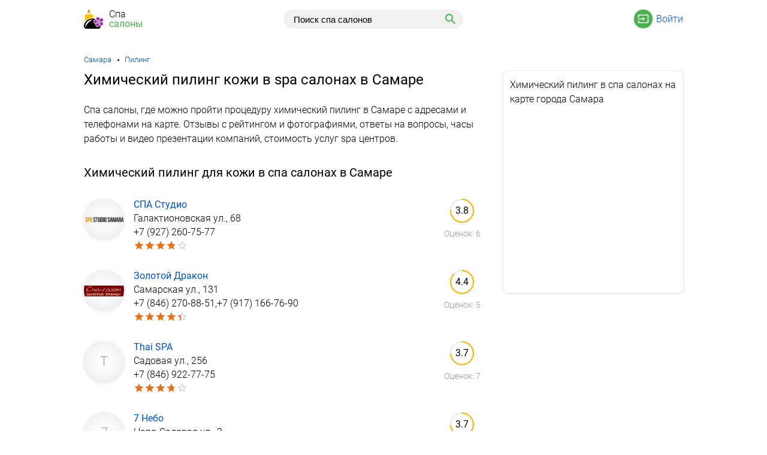

--- FILE ---
content_type: text/html; charset=UTF-8
request_url: https://spacalony.ru/samara/himicheskij-piling/
body_size: 17597
content:
<!DOCTYPE html><html lang="ru"><head><base href="https://spacalony.ru/"/><title>Химический пилинг в Самаре - адреса спа салонов, телефоны, отзывы</title><meta charset="UTF-8" /><meta name="viewport" content="width=device-width, initial-scale=1.0"><meta name="description" content="Химический пилинг кожи в Самаре - адреса спа салонов на карте, телефоны, отзывы с рейтингом, фотографии и видео, график работы, схема проезда и цены на сеансы spa салонов." /><link rel="canonical" href="https://spacalony.ru/samara/himicheskij-piling/"/><link href="favicon.ico" rel="icon" type="image/x-icon"/><link href="favicon.ico" rel="shortcut icon" type="image/x-icon"/><style>@font-face{font-family:'Roboto-Light';font-display:swap;src:local("Roboto-Light"),url(/Roboto-Light.ttf) format("woff2")}@font-face{font-family:'Roboto-Regular';font-display:swap;src:local("Roboto-Regular"),url(/Roboto-Regular.ttf) format("woff2")}*{padding:0px;margin:0px}body{font-size:16px;font-family:'Roboto-Light', Arial, sans-serif;font-weight:300}.ya-page_js_yes .ya-site-form_inited_no{display:none}.wrap{max-width:1000px;margin:0 auto;padding:0 24px}@media only screen and (max-width: 767px){.wrap{padding:0 16px}}a{color:#0054b9;text-decoration:none}a:hover{color:#d32f2f}header{padding:16px 0;margin:0 0 24px 0;display:block}header .logo{display:inline-block;vertical-align:top;width:180px;text-decoration:none;padding:0;color:#000;line-height:16px;background:url('data:image/svg+xml;utf8,<svg version="1.1" id="Capa_1" xmlns="http://www.w3.org/2000/svg" xmlns:xlink="http://www.w3.org/1999/xlink" x="0px" y="0px"\a width="941.425px" height="941.426px" viewBox="0 0 941.425 941.426"\a xml:space="preserve">\a<g>\a <path fill="rgb(255, 193, 7)" d="M50.377,277.125v323.5c10.9-15.5,22.5-30.1,34.4-43.1c42.4-46.5,93.7-82.4,152.5-106.8c27.6-11.5,56.7-20.3,86.5-26.101\a c29.1-5.699,58.899-8.6,88.699-8.6c8.7,0,17.4,0.2,26,0.7v-139.6c0-22.1-17.899-40-40-40h-308.1\a C68.277,237.125,50.377,255.025,50.377,277.125z"/>\a <path d="M812.977,795.426c-9.199-5.801-17.5-13.9-25.3-25c-2.3-3.2-7.7-11.7-14.2-22.9c0.301,12.9,0,23-0.3,26.9\a c-1.3,18-6,32.199-14.399,43.6c-8.801,11.9-21.4,20.3-37.5,24.8l-1.301,0.4l-0.5,0.1c-11.699,3.101-24,4.101-35.899,5.101\a c-11.7,1-22.8,1.899-33.101,4.5c-2.8,0.699-5.8,1.1-8.699,1.1c-12.7,0-24.4-6.9-30.5-18.1c-5.101-9.301-12-18-19.4-27.2\a c-11.5-14.5-23.4-29.4-28.2-48c-5.899-22.7,0.5-44.9,18.9-65.8c-8.5,2.199-16.7,3.3-24.2,3.3c-20.9,0-38.3-8.101-51.7-24.2\a c-10-12-16.3-26.4-22.3-40.3c-4.7-10.8-9.1-21-14.901-29.9c-8.699-13.3-7.3-30.8,3.5-42.6c7.2-7.8,13.2-17.2,19.601-27.101\a c13-20.1,27.7-43,54.3-50.399c5.5-1.5,11.3-2.3,17.2-2.3c6.5,0,13.1,0.899,20,2.8c-2.101-3.9-3.8-7.8-5.101-11.7\a c-15.199-6.3-30.8-11.6-46.6-15.901c-30.8-8.399-62.3-13.3-93.901-15c-8.699-0.5-17.3-0.699-26-0.699\a c-111.899,0-226.6,42.9-309.2,133.4c-18,19.8-36.6,44.7-52.8,72.5c-50,85.601-78.2,198.3-2.2,271.101\a c14.7,14.1,32.5,23.5,51.7,23.5h625c71.9,0,95.5-70.4,94-142.7C816.877,797.726,814.877,796.625,812.977,795.426z M72.877,772.825\a c6.8-36.399,21.2-71.2,39.7-103.1c12.6-21.9,27.3-42.601,44.2-61.4c45.6-51,105.8-87.399,172-104.6c31.8-8.3,66.1-11.9,99.1-8.4\a c4.9,0.5,6.1,7.2,1.6,9.3c0,0-0.1,0-0.1,0.101c-8.1,3.8-16.3,7.3-24.4,11.1c-16,7.5-31.899,15.4-47.399,23.9\a c-31.2,17-61.101,36.3-88.8,58.5c-49.6,39.7-93.3,86.899-127.8,140.3c-23.8,36.8-43.3,76.6-56.9,118.3c-1.5,4.7-8.2,4.8-9.8,0.101\a v-0.101C65.677,830.525,67.877,799.525,72.877,772.825z"/>\a <path fill="rgb(155, 39, 175)" d="M688.078,458.125c0.1,0,0.2,0,0.2,0c0.3,0,0.399,0.301,0.5,0.4l30,75.201l0.899,2.2c1.601,3.899,5,6.6,8.9,7.399\a c0.7,0.101,1.5,0.2,2.3,0.2c1.1,0,2.2-0.1,3.3-0.4l0,0c2.9-0.8,5.4-2.699,7-5.399c15.7-26.5,22.4-87.3,22.8-102.201\a c1.5-45.8-28.899-51.5-61.1-57.5c-12.1-2.3-24.6-4.6-36.6-9.1c-1.101-0.4-2.301-0.6-3.4-0.6c-0.9,0-1.8,0.1-2.6,0.4\a c-2.2,0.6-4.101,2-5.4,3.9c-7.2,10.5-16.2,19.6-24.8,28.4c-16.3,16.7-32,32.6-29.8,53.7c0.5,5.1,2.1,10.399,4.899,16.1\a c1.9,3.901,4.5,8,7.7,12.3c1.7,2.2,4.4,5.601,7.9,9.801c15.5,18.199,46.399,50.6,69.2,60.899c1.6,0.7,3.3,1.101,4.899,1.101\a c1.101,0,2.101-0.101,3.101-0.4c1.5-0.4,2.899-1.1,4-2c3.699-2.8,5.6-7.6,4.5-12.4l-0.2-0.6l-4.9-21l-13.9-59.5\a C687.578,458.625,687.477,458.225,688.078,458.125z"/>\a <path fill="rgb(155, 39, 175)" d="M900.078,627.125c-11.3-3.3-51.4-11.899-82.5-11.899c-8.101,0-15.5,0.6-21.7,2c-2.4,0.6-4.6,1.8-6.1,3.6\a c-1.4,1.5-2.4,3.5-2.9,5.601c-0.9,4.399,0.6,8.899,4.1,11.8l16.4,13.6l47.7,39.7c0.3,0.2,0.3,0.4,0.2,0.5\a c-0.101,0.3-0.301,0.5-0.5,0.6c0,0,0,0-0.101,0c-0.1,0-0.2,0-0.399-0.1l-38.5-23.3l-19.7-12l-13-7.9c-1.9-1.2-4.101-1.8-6.2-1.8\a c-0.1,0-0.1,0-0.2,0c-1,0-2,0.2-3,0.4c-5.7,1.6-9.399,7-8.8,12.899c3.4,30.601,34.8,83.101,43.4,95.3c2.8,3.9,5.6,7.301,8.5,10.301\a c4.3,4.399,8.8,7.8,13.6,10.1c4.1,2,8.3,3.2,12.8,3.6c1.3,0.101,2.601,0.2,3.9,0.2c4.5,0,9.3-0.7,14.3-2.1\a c9.8-2.7,19.8-7.7,30.3-12.9c11-5.5,22.4-11.1,34.7-14.8c4.3-1.3,7.2-5.3,7-9.8c-0.5-12.7,1.1-25.4,2.7-37.601\a C940.078,670.525,943.977,639.825,900.078,627.125z"/>\a <path fill="rgb(155, 39, 175)" d="M934.578,466.525c0.2-4.5-2.7-8.5-7-9.7c-12.2-3.6-23.7-9.2-34.7-14.6c-15.5-7.601-30.2-14.8-44.5-14.8\a c-3.5,0-6.9,0.399-10.3,1.399c-10.4,2.9-19.8,10.4-28.5,23c-8.5,12.2-39.601,64.901-42.9,95.5c-0.399,4,1.101,7.8,4.101,10.4\a c2.199,1.899,5,2.899,7.8,2.899c1.1,0,2.1-0.1,3.2-0.399c1.1-0.3,2.1-0.8,3.1-1.4l71-43.6c0.1-0.101,0.2-0.101,0.2-0.101h0.1\a c0.3,0,0.5,0.4,0.5,0.4c0.2,0.4,0,0.6-0.2,0.7l-63.8,53.6c-3.5,3-5,7.601-3.899,12.101c1.1,4.5,4.6,7.8,9,8.8\a c6.1,1.3,13.3,1.899,20.8,1.899c12.2,0,25.2-1.3,35.7-2.8c21.399-3,39.6-7.2,46.3-9.1c0.5-0.101,1-0.3,1.399-0.4\a c43.9-13,39.801-43.7,35.4-76.1C935.778,491.825,934.078,479.226,934.578,466.525z"/>\a <path fill="rgb(155, 39, 175)" d="M563.977,506.525c-3.699,0-7.199,0.5-10.5,1.4c-17.5,4.899-28.399,21.899-40,39.899c-6.699,10.4-13.6,21.101-22.199,30.5\a c-3,3.3-3.4,8.2-1,12c7,10.7,12,22.3,17,33.7c11,25.3,21.5,49.5,51.1,49.5c5.5,0,11.6-0.8,18.6-2.6c0.4-0.101,0.9-0.2,1.4-0.4\a c6.7-1.9,24.5-7.6,44.3-16.1c15.8-6.801,37.101-17.2,48.8-28.4c3.301-3.2,4.5-7.8,3.2-12.2c-1.399-4.399-5.1-7.6-9.6-8.3\a l-82.3-12.9c-0.301,0-0.5-0.1-0.5-0.5c0,0,0-0.6,0.399-0.699c0.101,0,0.2,0,0.3,0l0,0l83.301,0.6h0.1c1.1,0,2.2-0.1,3.3-0.4\a c3.8-1.1,6.9-4,8.101-7.8c1.3-3.8,0.6-7.8-1.801-11c-18.6-24.6-72.5-53.6-86-59.6C580.278,508.625,571.778,506.525,563.977,506.525\a z"/>\a <path fill="rgb(155, 39, 175)" d="M758.977,619.325c2.9-3.899,5.101-8.3,6.2-13.2c0.8-3.699,1.101-7.6,0.601-11.6c-2.101-17.2-16.7-29.7-33.601-29.7\a c-0.1,0-0.1,0-0.2,0c-1.3,0-2.699,0.101-4.1,0.3c-3.6,0.4-7,1.4-10.1,2.9c-13,6-21.2,19.9-19.301,34.9\a c2.101,17.199,16.7,29.699,33.601,29.699c1.399,0,2.8-0.1,4.2-0.3C745.677,631.226,753.677,626.325,758.977,619.325z"/>\a <path fill="rgb(155, 39, 175)" d="M633.177,824.125c1.7,3.2,5.101,5.101,8.601,5.101c0.8,0,1.6-0.101,2.5-0.3c12.3-3.2,25-4.2,37.3-5.2\a c11.8-1,22.899-1.9,32.6-4.601l0,0c21.7-6,32.2-20.3,34.101-46.3c1.1-14.8,0.8-76-12.101-104c-2-4.3-6.3-6.899-10.899-6.899\a c-1.101,0-2.2,0.1-3.301,0.5c-3.199,0.899-5.8,3-7.399,6l-38.7,73.8c-0.1,0.3-0.3,0.3-0.3,0.3h-0.101c-0.199,0-0.5-0.1-0.6-0.3\a c-0.1-0.101-0.2-0.2-0.1-0.601l27.3-78.699c1.5-4.2,0.5-8.9-2.601-12.2c-2.3-2.5-5.5-3.8-8.699-3.8c-1.301,0-2.5,0.199-3.801,0.6\a c-29.199,9.7-74,51.4-84.1,62.3c-31.1,33.7-11.8,57.9,8.6,83.5C619.177,802.926,627.078,812.926,633.177,824.125z"/>\a <path fill="rgb(245, 127, 23)" d="M231.677,130.525c5-10.2,19.5-10.2,24.6-0.1c8.8,17.7,20,43,24.7,66.1c50.4-29.3,9.1-130.3-18.2-184.8\a c-7.9-15.7-30.4-15.6-38.1,0.1c-26.6,54.3-66.7,154.5-17,184.3C212.177,173.125,223.077,148.125,231.677,130.525z"/>\a</g>\a<g>\a</g>\a<g>\a</g>\a<g>\a</g>\a<g>\a</g>\a<g>\a</g>\a<g>\a</g>\a<g>\a</g>\a<g>\a</g>\a<g>\a</g>\a<g>\a</g>\a<g>\a</g>\a<g>\a</g>\a<g>\a</g>\a<g>\a</g>\a<g>\a</g>\a</svg>') no-repeat left center;background-size:32px auto}@media only screen and (max-width: 767px){header .logo{width:calc(100% - 100px);margin-right:32px}}header .logo span{font-size:16px;margin:0 0 0 42px;font-family:'Roboto-Regular';color:#4caf50}header .logo div{font-size:16px;margin:0 0 0 42px}header .user{display:inline-block;vertical-align:top;text-align:right;width:215px;margin-top:6px}header .user span{display:none;width:24px;height:24px;position:relative;background:url('data:image/svg+xml;utf8,<svg xmlns="http://www.w3.org/2000/svg" viewBox="0 0 24 24"><path d="M3 18h18v-2H3v2zm0-5h18v-2H3v2zm0-7v2h18V6H3z"/></svg>') left top no-repeat}header .user a{padding:0 0 0 31px;position:relative}header .user a:before{content:'';position:absolute;top:-6px;left:-6px;width:31px;height:31px;background:#4caf50;border-radius:100%;z-index:-1;box-shadow:0 0 2px 0 rgba(0,0,0,0.1),0 2px 6px 0 rgba(0,0,0,0.1)}header .user a.sing-in{margin:0 0 0 28px;background:url('data:image/svg+xml;utf8,<svg xmlns="http://www.w3.org/2000/svg" viewBox="0 0 24 24"><path fill="rgb(255, 255, 255)" d="M21 3.01H3c-1.1 0-2 .9-2 2V9h2V4.99h18v14.03H3V15H1v4.01c0 1.1.9 1.98 2 1.98h18c1.1 0 2-.88 2-1.98v-14c0-1.11-.9-2-2-2zM11 16l4-4-4-4v3H1v2h10v3zM21 3.01H3c-1.1 0-2 .9-2 2V9h2V4.99h18v14.03H3V15H1v4.01c0 1.1.9 1.98 2 1.98h18c1.1 0 2-.88 2-1.98v-14c0-1.11-.9-2-2-2zM11 16l4-4-4-4v3H1v2h10v3z"/></svg>') left center no-repeat}header .user a.add-card{background:url('data:image/svg+xml;utf8,<svg xmlns="http://www.w3.org/2000/svg" viewBox="0 0 24 24"><path fill="rgb(255, 255, 255)" d="M13 7h-2v4H7v2h4v4h2v-4h4v-2h-4V7zm-1-5C6.48 2 2 6.48 2 12s4.48 10 10 10 10-4.48 10-10S17.52 2 12 2zm0 18c-4.41 0-8-3.59-8-8s3.59-8 8-8 8 3.59 8 8-3.59 8-8 8z"/></svg>') left center no-repeat}header .user a.cabinet{margin:0 0 0 28px;background:url('data:image/svg+xml;utf8,<svg xmlns="http://www.w3.org/2000/svg" viewBox="0 0 24 24"><path fill="rgb(255, 255, 255)" d="M12 2C6.48 2 2 6.48 2 12s4.48 10 10 10 10-4.48 10-10S17.52 2 12 2zM7.07 18.28c.43-.9 3.05-1.78 4.93-1.78s4.51.88 4.93 1.78C15.57 19.36 13.86 20 12 20s-3.57-.64-4.93-1.72zm11.29-1.45c-1.43-1.74-4.9-2.33-6.36-2.33s-4.93.59-6.36 2.33C4.62 15.49 4 13.82 4 12c0-4.41 3.59-8 8-8s8 3.59 8 8c0 1.82-.62 3.49-1.64 4.83zM12 6c-1.94 0-3.5 1.56-3.5 3.5S10.06 13 12 13s3.5-1.56 3.5-3.5S13.94 6 12 6zm0 5c-.83 0-1.5-.67-1.5-1.5S11.17 8 12 8s1.5.67 1.5 1.5S12.83 11 12 11z"/></svg>') left center no-repeat}@media only screen and (max-width: 767px){header .user{width:24px;margin-top:5px}header .user a{margin-bottom:16px}header .user span{display:block;text-align:center}header .user div{display:none}header .user:hover div{display:block;position:absolute;background:#fff;width:100%;left:0;padding:23px 0;border-top:solid 1px #ccc;border-bottom:solid 1px #ccc;margin:15px 0 0 0;box-shadow:0 10px 20px -5px rgba(0,0,0,0.4);text-align:center;z-index:1000}header .user:hover div:after,header .user:hover div:before{bottom:100%;right:20px;border:solid transparent;content:" ";height:0;width:0;position:absolute;pointer-events:none}header .user:hover div:after{border-color:rgba(255,255,255,0);border-bottom-color:#fff;border-width:10px;margin-left:-10px}header .user:hover div:before{border-color:rgba(204,204,204,0);border-bottom-color:#ccc;border-width:11px;margin-left:-11px;margin-right:-1px}}header .search{display:inline-block;vertical-align:top;width:calc(100% - 395px);text-align:center}header .search ins{display:none;width:24px;height:24px;background:url('data:image/svg+xml;utf8,<svg xmlns="http://www.w3.org/2000/svg" viewBox="0 0 24 24"><path d="M15.5 14h-.79l-.28-.27C15.41 12.59 16 11.11 16 9.5 16 5.91 13.09 3 9.5 3S3 5.91 3 9.5 5.91 16 9.5 16c1.61 0 3.09-.59 4.23-1.57l.27.28v.79l5 4.99L20.49 19l-4.99-5zm-6 0C7.01 14 5 11.99 5 9.5S7.01 5 9.5 5 14 7.01 14 9.5 11.99 14 9.5 14z"/></svg>') left top no-repeat}header .search .s-block{padding:0;width:300px;display:inline-block}header .search .ya-site-form__form{width:100%;text-align:left}header .search #ya-site-form0 .ya-site-form__form .ya-site-form__input-text{padding:8px 16px !important;font-size:15px !important;border:solid 1px #f1f1f1 !important;border-right:none !important;display:inline-block !important;vertical-align:top !important;background:#f1f1f1 !important;height:32px;border-radius:44px 0 0 44px}header .search #ya-site-form0 .ya-site-form__submit{border:solid 1px #f1f1f1;border-left:none;background:#f1f1f1 url('data:image/svg+xml;utf8,<svg xmlns="http://www.w3.org/2000/svg" viewBox="0 0 24 24"><path fill="rgb(76, 175, 80)" d="M15.5 14h-.79l-.28-.27C15.41 12.59 16 11.11 16 9.5 16 5.91 13.09 3 9.5 3S3 5.91 3 9.5 5.91 16 9.5 16c1.61 0 3.09-.59 4.23-1.57l.27.28v.79l5 4.99L20.49 19l-4.99-5zm-6 0C7.01 14 5 11.99 5 9.5S7.01 5 9.5 5 14 7.01 14 9.5 11.99 14 9.5 14z"/></svg>') center center no-repeat;display:inline-block;vertical-align:top;cursor:pointer;margin:0;width:42px;height:32px;font-size:14px !important;border-radius:0 44px 44px 0;background-size:24px auto}header .search #ya-site-form0 .ya-site-form__search-input{padding:0}header .search #ya-site-form0 .ya-site-form__search-input-layout{vertical-align:top !important}@media only screen and (max-width: 767px){header .search{margin:0 16px 0 0;width:28px}header .search:hover .s-block{display:block;position:absolute;background:#fff;left:0;border-top:solid 1px #ccc;border-bottom:solid 1px #ccc;width:100%;margin:11px 0 0 0;padding:16px 0;text-align:center;box-shadow:0 10px 20px -5px rgba(0,0,0,0.4);z-index:1000}header .search:hover .s-block:after,header .search:hover .s-block:before{bottom:100%;right:60px;border:solid transparent;content:" ";height:0;width:0;position:absolute;pointer-events:none}header .search:hover .s-block:after{border-color:rgba(255,255,255,0);border-bottom-color:#fff;border-width:10px;margin-left:-10px;margin-right:1px}header .search:hover .s-block:before{border-color:rgba(204,204,204,0);border-bottom-color:#ccc;border-width:11px;margin-left:-11px}header .search ins{display:inline-block;margin:5px 4px 0 0}header .search .s-block{display:none}header .search #ya-site-form0{margin-left:16px !important;margin-right:16px !important}}main{max-width:1000px;margin:0 auto;padding:0 24px;display:block}@media only screen and (max-width: 767px){main{padding:0 16px}}nav{font-size:13px}nav ul{display:block}nav ul li{display:inline-block;vertical-align:top;padding:0 0 0 16px;position:relative;margin:0 0 12px 6px}nav ul li span{color:#777}nav ul li:before{position:absolute;top:7px;left:4px;width:3px;height:3px;content:'';background:#000;-webkit-border-radius:50%;-moz-border-radius:50%;border-radius:50%}nav ul li:first-child{padding:0;margin-left:0}nav ul li:first-child:before{content:none}article{display:inline-block;width:calc(100% - 324px);vertical-align:top;margin-right:24px}@media screen and (max-width: 767px){article{display:block;width:auto;margin:0}}aside{display:inline-block;width:300px}@media screen and (max-width: 767px){aside{display:block;width:auto}}aside .map{border-radius:8px;margin:0 0 32px 0;overflow:hidden;box-shadow:0 1px 4px 0 rgba(0,0,0,0.1),0 0 4px 0 rgba(0,0,0,0.1)}aside .map h2{margin:0;padding:11px;font-size:16px;font-family:'Roboto-Light'}.ads{margin-bottom:32px}.adv{margin-bottom:32px}h1{margin:0 0 24px 0;font-size:24px;line-height:29px;font-weight:normal;font-family:'Roboto-Regular'}h2{margin:0 0 24px 0;font-size:20px;line-height:24px;font-weight:normal;font-family:'Roboto-Regular'}@media screen and (max-width: 500px){.adv,.ads{margin:0 -16px 16px -16px;position:relative}}.h2-company{margin-top:24px}p{margin:0 0 32px 0;line-height:24px}.title{margin:0 0 24px 0;font-size:20px;line-height:24px;display:block;font-family:'Roboto-Regular'}.menus{margin:0 0 32px 0}.menus a{display:inline-block;margin:0 36px 0 0;padding:51px 0 0 0;position:relative}.menus a.metros{background:url('data:image/svg+xml;utf8,<svg xmlns="http://www.w3.org/2000/svg" viewBox="0 0 24 24"><circle fill="rgb(255, 255, 255)" cx="8.5" cy="14.5" r="1.5"/><circle fill="rgb(255, 255, 255)" cx="15.5" cy="14.5" r="1.5"/><path fill="rgb(255, 255, 255)" d="M12 2c-4 0-8 .5-8 4v9.5C4 17.43 5.57 19 7.5 19L6 20.5v.5h2l2-2h4l2 2h2v-.5L16.5 19c1.93 0 3.5-1.57 3.5-3.5V6c0-3.5-4-4-8-4zm0 2c3.51 0 4.96.48 5.57 1H6.43c.61-.52 2.06-1 5.57-1zM6 7h5v3H6V7zm12 8.5c0 .83-.67 1.5-1.5 1.5h-9c-.83 0-1.5-.67-1.5-1.5V12h12v3.5zm0-5.5h-5V7h5v3z"/></svg>') center top no-repeat;background-size:auto 32px}.menus a.metros:before{content:'';position:absolute;top:-6px;left:2px;width:44px;height:44px;background:#4caf50;border-radius:100%;z-index:-1;box-shadow:0 0 2px 0 rgba(0,0,0,0.1),0 2px 6px 0 rgba(0,0,0,0.1)}.menus a.rajons{background:url('data:image/svg+xml;utf8,<svg xmlns="http://www.w3.org/2000/svg" viewBox="0 0 24 24"><path fill="rgb(255, 255, 255)" d="M22.43 10.59l-9.01-9.01c-.75-.75-2.07-.76-2.83 0l-9 9c-.78.78-.78 2.04 0 2.82l9 9c.39.39.9.58 1.41.58.51 0 1.02-.19 1.41-.58l8.99-8.99c.79-.76.8-2.02.03-2.82zm-10.42 10.4l-9-9 9-9 9 9-9 9zM8 11v4h2v-3h4v2.5l3.5-3.5L14 7.5V10H9c-.55 0-1 .45-1 1z"/></svg>') center top no-repeat;background-size:auto 32px}.menus a.rajons:before{content:'';position:absolute;top:-6px;left:7px;width:44px;height:44px;background:#4caf50;border-radius:100%;z-index:-1;box-shadow:0 0 2px 0 rgba(0,0,0,0.1),0 2px 6px 0 rgba(0,0,0,0.1)}.marki{margin:0 0 32px 0;-webkit-columns:150px auto;-moz-columns:150px auto;columns:150px auto;list-style:none;column-gap:16px;box-shadow:0 4px 20px 0 rgba(0,0,0,0.1);padding:12px;border-radius:8px}.marki li{margin:0 0 16px 0;-webkit-column-break-inside:avoid;page-break-inside:avoid;break-inside:avoid;display:table}.uslugi{margin:0;-webkit-columns:150px auto;-moz-columns:150px auto;columns:150px auto;list-style:none;column-gap:16px;box-shadow:0 4px 20px 0 rgba(0,0,0,0.1);padding:12px 12px 24px 12px;border-radius:8px;overflow-x:hidden;overflow-y:auto;max-height:250px}.uslugi li{margin:0 0 16px 0;-webkit-column-break-inside:avoid;page-break-inside:avoid;break-inside:avoid;display:table}.more{max-height:100%}.more-categories{display:block;width:40px;height:40px;border:solid 1px #f1f1f1;text-align:center;line-height:40px;vertical-align:middle;border-radius:80px;margin:-22px auto 24px auto;background:#fff;position:relative;cursor:pointer;background:#fff url('data:image/svg+xml;utf8,<svg xmlns="http://www.w3.org/2000/svg" width="24" height="24" viewBox="0 0 24 24"><path fill="rgb(76, 175, 80)" d="M16.59 8.59L12 13.17 7.41 8.59 6 10l6 6 6-6-1.41-1.41z"/></svg>') no-repeat center center}.more-categories-up{transform:rotate(-180deg)}.products{margin:0 0 32px 0;list-style:none}.products li{margin-bottom:24px}.products li:last-child{margin-bottom:0}.products li a{font-family:'Roboto-Regular'}.products li figure{width:67px;height:67px;box-shadow:0 0 2px 0 rgba(0,0,0,0.1),0 2px 6px 0 rgba(0,0,0,0.1);overflow:hidden;border-radius:80px;line-height:67px;display:inline-block;vertical-align:top;background:radial-gradient(circle 33px, #fff 0, #fafafa 50%, #f1f1f1 100%)}.products li figure img{vertical-align:middle;width:100%}.products li figure figcaption{color:#999;font-size:22px;text-align:center}.products li ul{display:inline-block;width:calc(100% - 189px);margin:0 16px;list-style:none;vertical-align:top}@media screen and (max-width: 479px){.products li ul{margin-right:0;width:calc(100% - 83px)}}.products li ul li{margin:0 0 4px 0;display:block;border:none;padding:0}.products li address{display:block;font-style:normal}.products li span{color:#000 !important}.products li ins{text-decoration:none;color:#999;font-size:14px}.products li .otsenka{text-align:center;width:90px;display:inline-block;vertical-align:top}@media screen and (max-width: 479px){.products li .otsenka{text-align:left;width:auto;margin:0 0 0 83px;display:block}}.products li .star div{display:inline-block;width:90px;height:18px;background:url('data:image/svg+xml;utf8,<svg xmlns="http://www.w3.org/2000/svg" viewBox="0 0 24 24"><path fill="rgb(204, 204, 204)" d="M22 9.24l-7.19-.62L12 2 9.19 8.63 2 9.24l5.46 4.73L5.82 21 12 17.27 18.18 21l-1.63-7.03L22 9.24zM12 15.4l-3.76 2.27 1-4.28-3.32-2.88 4.38-.38L12 6.1l1.71 4.04 4.38.38-3.32 2.88 1 4.28L12 15.4z"/></svg>') repeat-x;background-size:18px;vertical-align:top;margin:0 0 8px 0}.products li .star div div{display:block;margin:0;max-width:90px;background:url('data:image/svg+xml;utf8,<svg xmlns="http://www.w3.org/2000/svg" viewBox="0 0 24 24"><path fill="rgb(231, 113, 27)" d="M12 17.27L18.18 21l-1.64-7.03L22 9.24l-7.19-.61L12 2 9.19 8.63 2 9.24l5.46 4.73L5.82 21z"/><path d="M0 0h24v24H0z" fill="none"/></svg>') repeat-x;background-size:18px}.pagination{margin:0 0 32px 0}.pagination a{display:inline-block;vertical-align:middle;margin:0 16px 0 0;text-decoration:none;padding:8px 10px;min-width:16px;min-height:16px;text-align:center;border-radius:44px;background:#f1f1f1}.pagination a:hover,.pagination a.selected{color:#fff;background:#4caf50}.pagination a:last-child{margin-right:0}@media screen and (max-width: 380px){.pagination a{padding:4px 6px}}.pagination a.prev-page{width:16px;height:19px;background:#f1f1f1 url('data:image/svg+xml;utf8,<svg xmlns="http://www.w3.org/2000/svg" width="24" height="24" viewBox="0 0 24 24"><path fill="rgb(76, 175, 80)" d="M17.51 3.87L15.73 2.1 5.84 12l9.9 9.9 1.77-1.77L9.38 12l8.13-8.13z"/></svg>') center center no-repeat;background-size:19px auto}.pagination a.prev-page:hover{background:#4caf50 url('data:image/svg+xml;utf8,<svg xmlns="http://www.w3.org/2000/svg" width="24" height="24" viewBox="0 0 24 24"><path fill="rgb(255, 255, 255)" d="M17.51 3.87L15.73 2.1 5.84 12l9.9 9.9 1.77-1.77L9.38 12l8.13-8.13z"/></svg>') center center no-repeat}.pagination a.next-page{width:16px;height:19px;background:#f1f1f1 url('data:image/svg+xml;utf8,<svg xmlns="http://www.w3.org/2000/svg" width="24" height="24" viewBox="0 0 24 24"><path fill="rgb(76, 175, 80)" d="M6.49 20.13l1.77 1.77 9.9-9.9-9.9-9.9-1.77 1.77L14.62 12l-8.13 8.13z"/></svg>') center center no-repeat;background-size:19px auto}.pagination a.next-page:hover{background:#4caf50 url('data:image/svg+xml;utf8,<svg xmlns="http://www.w3.org/2000/svg" width="24" height="24" viewBox="0 0 24 24"><path fill="rgb(255, 255, 255)" d="M6.49 20.13l1.77 1.77 9.9-9.9-9.9-9.9-1.77 1.77L14.62 12l-8.13 8.13z"/></svg>') center center no-repeat}.comments{margin:0 0 16px 0}.comments ul{margin:0 0 32px 0;list-style:none}.comments ul li{margin:0 0 8px 0}.comments ul li span{display:block;margin:0 0 4px 0;font-weight:bold;font-size:13px}.comments ul li span time{font-weight:normal;color:#999}.comments ul li p{margin:0}.comments ul li b{color:#4CAF50}.comments ul li .company{list-style:none;position:relative;margin:16px 0 0 48px;padding:8px;border:solid 1px #fff9c4;background:#fff9c4;border-radius:8px;box-shadow:0 0 2px 0 rgba(0,0,0,0.1),0 2px 6px 0 rgba(0,0,0,0.1)}.comments ul li .company:after,.comments ul li .company:before{bottom:100%;left:33px;border:solid transparent;content:" ";height:0;width:0;position:absolute;pointer-events:none}.comments ul li .company:after{border-color:rgba(255,249,196,0);border-bottom-color:#fff9c4;border-width:12px;margin-left:-12px}.comments ul li .company:before{border-color:rgba(255,249,196,0);border-bottom-color:#fff9c4;border-width:13px;margin-left:-13px}.comments ul li .name{background:#9c27b0;display:block;vertical-align:top;padding:9px 12px;text-align:center;border-radius:80px;margin:0 0 0 16px;font-size:20px;color:#fff;width:19px;position:relative;z-index:100;border:solid 4px #fff}.comments ul li .name-vopros{background:#03a9f4;display:block;vertical-align:top;padding:9px 12px;text-align:center;border-radius:80px;margin:0 0 0 16px;font-size:20px;color:#fff;width:19px;position:relative;z-index:100;border:solid 4px #fff}.comments ul li .comment{display:inline-block;width:auto;padding:32px 8px 8px 8px;border-radius:7px;position:relative;margin:-26px 0 0 0;overflow:hidden}.comments ul li .name+.comment{border:solid 1px #f3e5f5}.comments ul li .name+.comment:before{content:'';border:solid 1px #f3e5f5;width:51px;height:51px;position:absolute;margin:-58px 0 0 6px;border-radius:80px}.comments ul li .name-vopros+.comment{border:solid 1px #e1f5fe}.comments ul li .name-vopros+.comment:before{content:'';border:solid 1px #e1f5fe;width:51px;height:51px;position:absolute;margin:-58px 0 0 6px;border-radius:80px}.comments span.link{display:inline-block;margin:0;font-family:'Roboto-Light';color:#0054b9;cursor:pointer;font-weight:300}.comments span.link:hover{color:#d32f2f}#ymaps{height:300px;margin:0}.popular{margin:0 0 32px 0}.popular section{display:inline-block;vertical-align:top;width:calc(50% - 12px)}@media screen and (max-width: 999px){.popular section{width:auto;display:block;margin:0 0 16px 0}.popular section:first-child{margin-right:0 !important}.popular section:last-child{margin-bottom:0}}.popular section:first-child{margin-right:24px}.popular figure{width:120px;height:120px;overflow:hidden;border-radius:80px;line-height:120px;display:block;vertical-align:top;background:radial-gradient(circle 33px, #fff 0, #fafafa 50%, #f1f1f1 100%);position:relative;z-index:100;margin:0 auto;text-align:center;border:solid 8px #fff}.popular figure img{vertical-align:middle}.popular figure figcaption{color:#999;font-size:22px;text-align:center}.popular div.block{display:block;margin:-59px 0 0 0;position:relative;background:#f1f3f5;padding:70px 8px 8px 8px;border-radius:8px;text-align:center}.popular div.block a{font-family:'Roboto-Regular'}.popular div.block div{display:inline-block;width:90px;height:18px;background:url('data:image/svg+xml;utf8,<svg xmlns="http://www.w3.org/2000/svg" viewBox="0 0 24 24"><path fill="rgb(204, 204, 204)" d="M22 9.24l-7.19-.62L12 2 9.19 8.63 2 9.24l5.46 4.73L5.82 21 12 17.27 18.18 21l-1.63-7.03L22 9.24zM12 15.4l-3.76 2.27 1-4.28-3.32-2.88 4.38-.38L12 6.1l1.71 4.04 4.38.38-3.32 2.88 1 4.28L12 15.4z"/></svg>') repeat-x;background-size:18px;vertical-align:top;margin:0}.popular div.block div div{display:block;margin:0;max-width:90px;background:url('data:image/svg+xml;utf8,<svg xmlns="http://www.w3.org/2000/svg" viewBox="0 0 24 24"><path fill="rgb(231, 113, 27)" d="M12 17.27L18.18 21l-1.64-7.03L22 9.24l-7.19-.61L12 2 9.19 8.63 2 9.24l5.46 4.73L5.82 21z"/><path d="M0 0h24v24H0z" fill="none"/></svg>') repeat-x;background-size:18px}.popular address{display:block;font-style:normal;margin-top:4px}.popular span{margin:0;background:linear-gradient(-225deg, #388e3c 0%, #66bb6a 100%);background:-webkit-linear-gradient(-225deg, #388e3c 0%, #66bb6a 100%);padding:0 3px;color:#fff;border-radius:2px;margin-left:8px}.popular ins{text-decoration:none;margin-left:8px;color:#999;font-size:14px}.popular del{display:block;text-decoration:none;margin-top:4px;margin-bottom:4px}ul.city{-webkit-columns:180px auto;-moz-columns:180px auto;columns:180px auto;margin:0 0 32px 0}ul.city li{margin:0 0 16px 0;list-style:none}.rate-circle-static-small{margin:0 auto 8px auto !important}@media screen and (max-width: 479px){.rate-circle-static-small{margin:0 8px 8px 0 !important;display:inline-block !important}}.rate-circle-back,.rate-circle-front{position:absolute;top:0;left:0;width:auto !important}.rate-circle-value{font-style:normal;font-family:'Roboto-Regular';position:relative;z-index:10}.rate-color-back{color:#e6e6e6}.rate-color0,.rate-color1,.rate-color2{color:#ea5b0c}.rate-color3,.rate-color4{color:#f28d4f}.rate-color5,.rate-color6{color:#eedf14}.rate-color7,.rate-color8{color:#f3b700}.rate-color9,.rate-color10{color:#43cd34}.rate-box-value{position:absolute;width:100%;font-weight:bold;text-align:center;color:#ffffff}.rate-gradient0,.rate-gradient1,.rate-gradient2{background-image:-webkit-linear-gradient(top, #ea5b0c 0%, #ea5b0c 100%);background-image:-o-linear-gradient(top, #ea5b0c 0%, #ea5b0c 100%);background-image:linear-gradient(to bottom, #ea5b0c 0%, #ea5b0c 100%);background-repeat:repeat-x;position:relative}.rate-gradient3,.rate-gradient4{background-image:-webkit-linear-gradient(top, #f28d4f 0%, #f28d4f 100%);background-image:-o-linear-gradient(top, #f28d4f 0%, #f28d4f 100%);background-image:linear-gradient(to bottom, #f28d4f 0%, #f28d4f 100%);background-repeat:repeat-x;position:relative}.rate-gradient5,.rate-gradient6{background-image:-webkit-linear-gradient(top, #eedf14 0%, #eedf14 100%);background-image:-o-linear-gradient(top, #eedf14 0%, #eedf14 100%);background-image:linear-gradient(to bottom, #eedf14 0%, #eedf14 100%);background-repeat:repeat-x;position:relative}.rate-gradient7,.rate-gradient8{background-image:-webkit-linear-gradient(top, #f3b700 0%, #f3b700 100%);background-image:-o-linear-gradient(top, #f3b700 0%, #f3b700 100%);background-image:linear-gradient(to bottom, #f3b700 0%, #f3b700 100%);background-repeat:repeat-x;position:relative}.rate-gradient9,.rate-gradient10{background-image:-webkit-linear-gradient(top, #5ee450 0%, #37c428 100%);background-image:-o-linear-gradient(top, #5ee450 0%, #37c428 100%);background-image:linear-gradient(to bottom, #5ee450 0%, #37c428 100%);background-repeat:repeat-x;position:relative}footer{background:linear-gradient(45deg, #4caf50 0, #03a9f4 100%);background:-webkit-linear-gradient(45deg, #4caf50 0, #03a9f4 100%);background:-moz-linear-gradient(45deg, #4caf50 0, #03a9f4 100%);font-size:13px;padding:16px 0 6px 0;color:#fff}footer span{display:inline-block;vertical-align:top;padding:0 16px 10px 0}@media only screen and (max-width: 767px){footer span{display:block}}footer a{color:#fff;display:inline-block;vertical-align:top;padding:0 16px 10px 0;text-decoration:none}footer a:hover{color:#000} </style><meta name="yandex-verification" content="53aeef97d664a2ca" /><meta name="google-site-verification" content="L8o3gs9Vz_Z9vKh57cr4XljUE_lwh7-C2Kbq6KoTjhc" /><script data-ad-client="ca-pub-5816839120918578" async src="https://pagead2.googlesyndication.com/pagead/js/adsbygoogle.js"></script><script>window.yaContextCb=window.yaContextCb||[]</script><script src="https://yandex.ru/ads/system/context.js" async></script></head><body><!-- Yandex.RTB R-A-494942-6 --><script>window.yaContextCb.push(()=>{Ya.Context.AdvManager.render({type: 'fullscreen',blockId: 'R-A-494942-6'})})</script><script type="text/javascript" > (function(m,e,t,r,i,k,a){m[i]=m[i]||function(){(m[i].a=m[i].a||[]).push(arguments)}; m[i].l=1*new Date();k=e.createElement(t),a=e.getElementsByTagName(t)[0],k.async=1,k.src=r,a.parentNode.insertBefore(k,a)}) (window, document, "script", "https://mc.yandex.ru/metrika/tag.js", "ym"); ym(56550967, "init", { clickmap:true, trackLinks:true, accurateTrackBounce:true, webvisor:true }); </script> <noscript><div><img src="https://mc.yandex.ru/watch/56550967" style="position:absolute; left:-9999px;" alt="" /></div></noscript><script async src="https://www.googletagmanager.com/gtag/js?id=UA-81754006-10"></script><script> window.dataLayer = window.dataLayer || []; function gtag(){dataLayer.push(arguments);} gtag('js', new Date()); gtag('config', 'UA-81754006-10'); </script><header><div class="wrap"><a href="/" class="logo"><div>Спа</div><span>салоны</span></a><div class="search"><ins></ins><div class="s-block"><div class="ya-site-form ya-site-form_inited_no" onclick="return {'action':'https://spacalony.ru/search.htm','arrow':false,'bg':'transparent','fontsize':12,'fg':'#000000','language':'ru','logo':'rb','publicname':'Поиск спа салонов','suggest':true,'target':'_self','tld':'ru','type':3,'usebigdictionary':true,'searchid':2371037,'input_fg':'#000000','input_bg':'#ffffff','input_fontStyle':'normal','input_fontWeight':'normal','input_placeholder':'Поиск спа салонов','input_placeholderColor':'#000000','input_borderColor':'#7f9db9'}"><form action="https://yandex.ru/search/site/" method="get" target="_self" accept-charset="utf-8"><input type="hidden" name="searchid" value="2371037"/><input type="hidden" name="l10n" value="ru"/><input type="hidden" name="reqenc" value=""/><input type="search" name="text" value=""/><input type="submit" value="Найти"/></form></div><script>(function(w,d,c){var s=d.createElement('script'),h=d.getElementsByTagName('script')[0],e=d.documentElement;if((' '+e.className+' ').indexOf(' ya-page_js_yes ')===-1){e.className+=' ya-page_js_yes';}s.type='text/javascript';s.async=true;s.charset='utf-8';s.src=(d.location.protocol==='https:'?'https:':'http:')+'//site.yandex.net/v2.0/js/all.js';h.parentNode.insertBefore(s,h);(w[c]||(w[c]=[])).push(function(){Ya.Site.Form.init()})})(window,document,'yandex_site_callbacks');</script></div></div><div class="user"><span></span><div><a href="user/login" class="sing-in">Войти</a></div></div></div></header><main><nav><ul class="menu"><li><a href="samara/">Самара</a></li><li><a href="samara/piling/">Пилинг</a></li></ul></nav> <article><h1>Химический пилинг кожи в spa салонах в Самаре</h1><p>Спа салоны, где можно пройти процедуру химический пилинг в Самаре с адресами и телефонами на карте. Отзывы с рейтингом и фотографиями, ответы на вопросы, часы работы и видео презентации компаний, стоимость услуг spa центров.</p><h2 class="h2-company">Химический пилинг для кожи в спа салонах в Самаре</h2><div class="ads"><!--AdFox START--><!--Площадка: spacalony.ru / * / *--><!--Тип баннера: Мой тип банера--><!--Расположение: верх страницы--><div id="adfox_165562134894759746" style="max-height: 80vh;"></div><script>window.yaContextCb.push(()=>{Ya.adfoxCode.create({ownerId: 284643,containerId: 'adfox_165562134894759746',params: {pp: 'g',ps: 'fupy',p2: 'hpip'}})})</script></div><script src="/js/jquery-3.4.1.min.js"></script><script>jQuery(document).ready(function($) {$('.rate-circle-static-small').rateCircle({});});</script><ul class="products"><li><figure><img src="https://spacalony.ru/files/products/f287b5f76a.100x100.jpg" alt="СПА Студио" /></figure><ul><li><a href="samara/firma-spa-studio-sam.htm">СПА Студио</a></li><li><address>Галактионовская ул., 68</address></li><li>+7 (927) 260-75-77</li><li><div class="star"><div><div style="width:68.4px"></div></div></div></li></ul><div class="otsenka"><div class="rate-circle-static-small" data-value="3.8"></div><ins>Оценок: 6</ins></div></li><li><figure><img src="https://spacalony.ru/files/products/7733de3c07.100x100.jpg" alt="Золотой Дракон" /></figure><ul><li><a href="samara/organizatsiya-zolotoj-drakon-sam.htm">Золотой Дракон</a></li><li><address>Самарская ул., 131</address></li><li>+7 (846) 270-88-51,+7 (917) 166-76-90</li><li><div class="star"><div><div style="width:79.2px"></div></div></div></li></ul><div class="otsenka"><div class="rate-circle-static-small" data-value="4.4"></div><ins>Оценок: 5</ins></div></li><li><figure><figcaption>T</figcaption></figure><ul><li><a href="samara/thaispa-samar.htm">Thai SPA</a></li><li><address>Садовая ул., 256</address></li><li>+7 (846) 922-77-75</li><li><div class="star"><div><div style="width:66.6px"></div></div></div></li></ul><div class="otsenka"><div class="rate-circle-static-small" data-value="3.7"></div><ins>Оценок: 7</ins></div></li><li><figure><figcaption>7</figcaption></figure><ul><li><a href="samara/7nebo-samar.htm">7 Небо</a></li><li><address>Ново-Садовая ул., 3</address></li><li>+7 (846) 955-00-76,+7 (987) 906-16-09</li><li><div class="star"><div><div style="width:66.6px"></div></div></div></li></ul><div class="otsenka"><div class="rate-circle-static-small" data-value="3.7"></div><ins>Оценок: 7</ins></div></li><li><figure><img src="https://spacalony.ru/files/products/2021d678d8.100x100.jpg" alt="Твойтай" /></figure><ul><li><a href="samara/organizatsiya-tvojtaj-sam.htm">Твойтай</a></li><li><address>Садовая ул., 200</address></li><li>+7 (846) 202-11-77</li><li><div class="star"><div><div style="width:66.6px"></div></div></div></li></ul><div class="otsenka"><div class="rate-circle-static-small" data-value="3.7"></div><ins>Оценок: 7</ins></div></li><li><figure><img src="https://spacalony.ru/files/products/4d33865de3.100x100.jpg" alt="Белый Лотос" /></figure><ul><li><a href="samara/organizatsiya-belyj-lotos-sam.htm">Белый Лотос</a></li><li><address>просп. Масленникова, 15</address></li><li>+7 (927) 266-68-86</li><li><div class="star"><div><div style="width:81px"></div></div></div></li></ul><div class="otsenka"><div class="rate-circle-static-small" data-value="4.5"></div><ins>Оценок: 4</ins></div></li><li><figure><figcaption>С</figcaption></figure><ul><li><a href="samara/spastudiyamassazhkosmetologiya-samar.htm">СПА студия массаж косметология</a></li><li><address>ул. Промышленности, 269А</address></li><li>+7 (987) 446-72-39</li><li><div class="star"><div><div style="width:88.2px"></div></div></div></li></ul><div class="otsenka"><div class="rate-circle-static-small" data-value="4.9"></div><ins>Оценок: 10</ins></div></li><li><figure><img src="https://spacalony.ru/files/products/f20110f5c8.100x100.jpg" alt="Твойтай" /></figure><ul><li><a href="samara/kompaniya-tvojtaj-sam1.htm">Твойтай</a></li><li><address>5-я просека, 99</address></li><li>+7 (846) 202-11-77</li><li><div class="star"><div><div style="width:79.2px"></div></div></div></li></ul><div class="otsenka"><div class="rate-circle-static-small" data-value="4.4"></div><ins>Оценок: 9</ins></div></li><li><figure><img src="https://spacalony.ru/files/products/94e4028429.100x100.jpg" alt="Babor Beauty SPA" /></figure><ul><li><a href="samara/organizatsiya-babor-beauty-spa-sam.htm">Babor Beauty SPA</a></li><li><address>Рабочая ул., 26</address></li><li>+7 (846) 200-71-71</li><li><div class="star"><div><div style="width:77.4px"></div></div></div></li></ul><div class="otsenka"><div class="rate-circle-static-small" data-value="4.3"></div><ins>Оценок: 10</ins></div></li><li><figure><figcaption>K</figcaption></figure><ul><li><a href="samara/kalisaspa-samar.htm">Kalisa SPA</a></li><li><address>Самарская ул., 30</address></li><li>+7 (846) 201-55-75</li><li><div class="star"><div><div style="width:88.2px"></div></div></div></li></ul><div class="otsenka"><div class="rate-circle-static-small" data-value="4.9"></div><ins>Оценок: 13</ins></div></li><li><figure><img src="https://spacalony.ru/files/products/c055d97c13.100x100.jpg" alt="Бамбуки" /></figure><ul><li><a href="samara/firma-bambuki-sam.htm">Бамбуки</a></li><li><address>Минская ул., 25</address></li><li>+7 (927) 763-75-78</li><li><div class="star"><div><div style="width:66.6px"></div></div></div></li></ul><div class="otsenka"><div class="rate-circle-static-small" data-value="3.7"></div><ins>Оценок: 3</ins></div></li><li><figure><figcaption>S</figcaption></figure><ul><li><a href="samara/spa-samar.htm">SPA</a></li><li><address>Солнечная ул., 20</address></li><li>+7 (846) 990-89-80,+7 (927) 260-89-80</li><li><div class="star"><div><div style="width:84.6px"></div></div></div></li></ul><div class="otsenka"><div class="rate-circle-static-small" data-value="4.7"></div><ins>Оценок: 15</ins></div></li></ul><div class="ads"><!--AdFox START--><!--Площадка: spacalony.ru / * / *--><!--Тип баннера: Мой тип банера--><!--Расположение: низ страницы--><div id="adfox_165562155562181182" style="max-height: 80vh;"></div><script>window.yaContextCb.push(()=>{Ya.adfoxCode.create({ownerId: 284643,containerId: 'adfox_165562155562181182',params: {pp: 'i',ps: 'fupy',p2: 'hpip'}})})</script></div> <div class="pagination"><a class="selected" href="/samara/himicheskij-piling/">1</a><a href="/samara/himicheskij-piling/2/">2</a><a href="/samara/himicheskij-piling/3/">3</a><a href="/samara/himicheskij-piling/4/">4</a><a href="/samara/himicheskij-piling/5/">5</a><a class="next-page" href="/samara/himicheskij-piling/2/"></a></div> <span class="title">Популярные спа салоны</span><div class="popular"><section><figure><img src="https://spacalony.ru/files/products/f287b5f76a.100x100.jpg" alt="СПА Студио" /></figure><div class="block"><a href="samara/firma-spa-studio-sam.htm">СПА Студио</a><address>Галактионовская ул., 68</address><del>+7 (927) 260-75-77</del><div><div style="width:68.4px"></div></div><span>3.8</span><ins>оценок: 6</ins></div></section><section><figure><img src="https://spacalony.ru/files/products/2021d678d8.100x100.jpg" alt="Твойтай" /></figure><div class="block"><a href="samara/organizatsiya-tvojtaj-sam.htm">Твойтай</a><address>Садовая ул., 200</address><del>+7 (846) 202-11-77</del><div><div style="width:66.6px"></div></div><span>3.7</span><ins>оценок: 7</ins></div></section></div><div class="adv"> <!-- Спа салоны-каталог-низ --> <ins class="adsbygoogle" style="display:block" data-ad-client="ca-pub-5816839120918578" data-ad-slot="2864678127" data-ad-format="auto" data-full-width-responsive="true"></ins> <script> (adsbygoogle = window.adsbygoogle || []).push({}); </script> </div><h2>Свежие отзывы об услуге химический пилинг в Самаре</h2><div class="comments"><ul><li><div class="name">Н</div><div class="comment"><span>Ник о салоне <span class="link" onclick="window.open('samara/sokvelnes-samar.htm','_self')">СОК Велнес</span>, <time datetime="2025-09-11">11 сентября 2025, 07:13</time></span><p>Не рекомендую. Деньги просят немалые, но оно того не стоит.</p></div></li></ul></div><h2>Новые вопросы про процедуру химический пилинг в Самаре</h2><div class="voprosy"><div class="comments"><ul><li><div class="name-vopros">Г</div><div class="comment"><span>Гость задает вопрос компании <span class="link" onclick="window.open('samara/organizatsiya-tvojtaj-sam.htm','_self')">Твойтай</span>, <time datetime="2022-06-30">30 июня 2022, 14:55</time></span><p>Привет скажи сколько стоит пилинг рыбками?</p></div></li></ul></div></div><h2>Химический пилинг кожи в spa салонах других городов</h2><ul class="city"><li><a href="/yuzhnouralsk/">Южноуральск</a></li><li><a href="/salsk/">Сальск</a></li><li><a href="/buzuluk/">Бузулук</a></li><li><a href="/berezovskij/">Берёзовский</a></li><li><a href="/magnitogorsk/">Магнитогорск</a></li><li><a href="/barnaul/">Барнаул</a></li><li><a href="/krasnoarmejsk/">Красноармейск</a></li><li><a href="/vologda/">Вологда</a></li><li><a href="/chebarkul/">Чебаркуль</a></li><li><a href="/korsakov/">Корсаков</a></li></ul></article><aside><div class="map"><h2>Химический пилинг в спа салонах на карте города Самара</h2><div id="ymaps"></div></div><div class="sticky"><div class="adv"><!--AdFox START--><!--Площадка: spacalony.ru / * / *--><!--Тип баннера: Мой тип банера--><!--Расположение: справа страницы--><div id="adfox_16556216269455334" style="max-height: 80vh;"></div><script>window.yaContextCb.push(()=>{Ya.adfoxCode.create({ownerId: 284643,containerId: 'adfox_16556216269455334',params: {pp: 'cfhe',ps: 'fupy',p2: 'hpip'}})})</script></div></div></aside><script src="//api-maps.yandex.ru/2.1/?lang=ru-RU"></script> <script> ymaps.ready(init); function init () { var myMap = new ymaps.Map('ymaps', { center: [53.2415041,50.2212463], zoom: 10 }), objectManager = new ymaps.ObjectManager({ clusterize: true, geoObjectOpenBalloonOnClick: true, clusterOpenBalloonOnClick: true }); myMap.behaviors .disable(['scrollZoom']); objectManager.objects.options.set('preset', 'islands#blueWaterParkIcon'); objectManager.clusters.options.set('preset', 'islands#blueWaterParkCircleIcon'); myMap.geoObjects.add(objectManager); $.ajax({ url: "data.json", data: "ids=16584,16585,16586,16587,16588,16590,16591,16592,16593,16594,16595,16747,21847,21848,21849,21850,21851,21852,21853,21854,21855,21856,21857,21858,21859,21860,21861,21862,21873,21874,21875,21876,21883,21884,21885,21886,21887,21888,21889,21890,21891,21892,21905,21906,21907,21908,21918,21923,21935,21936,21937,21938,21939,21940,21941,24911,21942,21956,21957,21960,21961,21964,21968,21969,21995,21996,22027,22053,22115,22144,22145,22146,22149,22182,22207,22306,24906,24908,24912,24913,24915,24916,24917,24920,24921,24931,24975&brand_url=samara" }).done(function(data) { objectManager.add(data); }); function onObjectEvent (e) { var objectId = e.get('objectId'); if (e.get('type') == 'mouseenter') { objectManager.objects.setObjectOptions(objectId, { preset: 'islands#yellowWaterParkIcon' }); } else { objectManager.objects.setObjectOptions(objectId, { preset: 'islands#blueWaterParkIcon' }); } } function onClusterEvent (e) { var objectId = e.get('objectId'); if (e.get('type') == 'mouseenter') { objectManager.clusters.setClusterOptions(objectId, { preset: 'islands#yellowClusterIcons' }); } else { objectManager.clusters.setClusterOptions(objectId, { preset: 'islands#blueClusterIcons' }); } } objectManager.objects.events.add(['mouseenter', 'mouseleave'], onObjectEvent); objectManager.clusters.events.add(['mouseenter', 'mouseleave'], onClusterEvent); } </script> <script> function _typeof(t){return(_typeof="function"==typeof Symbol&&"symbol"==typeof Symbol.iterator?function(t){return typeof t}:function(t){return t&&"function"==typeof Symbol&&t.constructor===Symbol&&t!==Symbol.prototype?"symbol":typeof t})(t)}!function(t,e){"use strict";if("object"===("undefined"==typeof module?"undefined":_typeof(module))&&"object"===_typeof(module.exports)){if(!t.document)throw new Error("HC-Sticky requires a browser to run.");module.exports=e(t)}else"function"==typeof define&&define.amd?define("hcSticky",[],e(t)):e(t)}("undefined"!=typeof window?window:this,function(_){"use strict";var U={top:0,bottom:0,bottomEnd:0,innerTop:0,innerSticker:null,stickyClass:"sticky",stickTo:null,followScroll:!0,responsive:null,mobileFirst:!1,onStart:null,onStop:null,onBeforeResize:null,onResize:null,resizeDebounce:100,disable:!1,queries:null,queryFlow:"down"},Y=function(t,e,o){console.warn("%cHC Sticky:%c "+o+"%c '"+t+"'%c is now deprecated and will be removed. Use%c '"+e+"'%c instead.","color: #fa253b","color: default","color: #5595c6","color: default","color: #5595c6","color: default")},$=_.document,Q=function(i){var o=this,f=1<arguments.length&&void 0!==arguments[1]?arguments[1]:{};if("string"==typeof i&&(i=$.querySelector(i)),!i)return!1;f.queries&&Y("queries","responsive","option"),f.queryFlow&&Y("queryFlow","mobileFirst","option");var p={},u=Q.Helpers,s=i.parentNode;"static"===u.getStyle(s,"position")&&(s.style.position="relative");var r,l,a,c,d,y,m,g,h,b,v,S,w,k,E,x,L,T,j,O=function(){var t=0<arguments.length&&void 0!==arguments[0]?arguments[0]:{};u.isEmptyObject(t)&&!u.isEmptyObject(p)||(p=Object.assign({},U,p,t))},t=function(){return p.disable},e=function(){var t,e=p.responsive||p.queries;if(e){var o=_.innerWidth;if(t=f,(p=Object.assign({},U,t||{})).mobileFirst)for(var n in e)n<=o&&!u.isEmptyObject(e[n])&&O(e[n]);else{var i=[];for(var s in e){var r={};r[s]=e[s],i.push(r)}for(var l=i.length-1;0<=l;l--){var a=i[l],c=Object.keys(a)[0];o<=c&&!u.isEmptyObject(a[c])&&O(a[c])}}}},C={css:{},position:null,stick:function(){var t=0<arguments.length&&void 0!==arguments[0]?arguments[0]:{};u.hasClass(i,p.stickyClass)||(!1===z.isAttached&&z.attach(),C.position="fixed",i.style.position="fixed",i.style.left=z.offsetLeft+"px",i.style.width=z.width,void 0===t.bottom?i.style.bottom="auto":i.style.bottom=t.bottom+"px",void 0===t.top?i.style.top="auto":i.style.top=t.top+"px",i.classList?i.classList.add(p.stickyClass):i.className+=" "+p.stickyClass,p.onStart&&p.onStart.call(i,Object.assign({},p)))},release:function(){var t=0<arguments.length&&void 0!==arguments[0]?arguments[0]:{};if(t.stop=t.stop||!1,!0===t.stop||"fixed"===C.position||null===C.position||!(void 0===t.top&&void 0===t.bottom||void 0!==t.top&&(parseInt(u.getStyle(i,"top"))||0)===t.top||void 0!==t.bottom&&(parseInt(u.getStyle(i,"bottom"))||0)===t.bottom)){!0===t.stop?!0===z.isAttached&&z.detach():!1===z.isAttached&&z.attach();var e=t.position||C.css.position;C.position=e,i.style.position=e,i.style.left=!0===t.stop?C.css.left:z.positionLeft+"px",i.style.width="absolute"!==e?C.css.width:z.width,void 0===t.bottom?i.style.bottom=!0===t.stop?"":"auto":i.style.bottom=t.bottom+"px",void 0===t.top?i.style.top=!0===t.stop?"":"auto":i.style.top=t.top+"px",i.classList?i.classList.remove(p.stickyClass):i.className=i.className.replace(new RegExp("(^|\\b)"+p.stickyClass.split(" ").join("|")+"(\\b|$)","gi")," "),p.onStop&&p.onStop.call(i,Object.assign({},p))}}},z={el:$.createElement("div"),offsetLeft:null,positionLeft:null,width:null,isAttached:!1,init:function(){for(var t in z.el.className="sticky-spacer",C.css)z.el.style[t]=C.css[t];z.el.style["z-index"]="-1";var e=u.getStyle(i);z.offsetLeft=u.offset(i).left-(parseInt(e.marginLeft)||0),z.positionLeft=u.position(i).left,z.width=u.getStyle(i,"width")},attach:function(){s.insertBefore(z.el,i),z.isAttached=!0},detach:function(){z.el=s.removeChild(z.el),z.isAttached=!1}},n=function(){var t,e,o,n;C.css=(t=i,e=u.getCascadedStyle(t),o=u.getStyle(t),n={height:t.offsetHeight+"px",left:e.left,right:e.right,top:e.top,bottom:e.bottom,position:o.position,display:o.display,verticalAlign:o.verticalAlign,boxSizing:o.boxSizing,marginLeft:e.marginLeft,marginRight:e.marginRight,marginTop:e.marginTop,marginBottom:e.marginBottom,paddingLeft:e.paddingLeft,paddingRight:e.paddingRight},e.float&&(n.float=e.float||"none"),e.cssFloat&&(n.cssFloat=e.cssFloat||"none"),o.MozBoxSizing&&(n.MozBoxSizing=o.MozBoxSizing),n.width="auto"!==e.width?e.width:"border-box"===n.boxSizing||"border-box"===n.MozBoxSizing?t.offsetWidth+"px":o.width,n),z.init(),r=!(!p.stickTo||!("document"===p.stickTo||p.stickTo.nodeType&&9===p.stickTo.nodeType||"object"===_typeof(p.stickTo)&&p.stickTo instanceof("undefined"!=typeof HTMLDocument?HTMLDocument:Document))),l=p.stickTo?r?$:"string"==typeof p.stickTo?$.querySelector(p.stickTo):p.stickTo:s,E=(T=function(){var t=i.offsetHeight+(parseInt(C.css.marginTop)||0)+(parseInt(C.css.marginBottom)||0),e=(E||0)-t;return-1<=e&&e<=1?E:t})(),c=(L=function(){return r?Math.max($.documentElement.clientHeight,$.body.scrollHeight,$.documentElement.scrollHeight,$.body.offsetHeight,$.documentElement.offsetHeight):l.offsetHeight})(),d=r?0:u.offset(l).top,y=p.stickTo?r?0:u.offset(s).top:d,m=_.innerHeight,x=i.offsetTop-(parseInt(C.css.marginTop)||0),a=p.innerSticker?"string"==typeof p.innerSticker?$.querySelector(p.innerSticker):p.innerSticker:null,g=isNaN(p.top)&&-1<p.top.indexOf("%")?parseFloat(p.top)/100*m:p.top,h=isNaN(p.bottom)&&-1<p.bottom.indexOf("%")?parseFloat(p.bottom)/100*m:p.bottom,b=a?a.offsetTop:p.innerTop?p.innerTop:0,v=isNaN(p.bottomEnd)&&-1<p.bottomEnd.indexOf("%")?parseFloat(p.bottomEnd)/100*m:p.bottomEnd,S=d-g+b+x},N=_.pageYOffset||$.documentElement.scrollTop,H=0,R=function(){E=T(),c=L(),w=d+c-g-v,k=m<E;var t,e=_.pageYOffset||$.documentElement.scrollTop,o=u.offset(i).top,n=o-e;j=e<N?"up":"down",H=e-N,S<(N=e)?w+g+(k?h:0)-(p.followScroll&&k?0:g)<=e+E-b-(m-(S-b)<E-b&&p.followScroll&&0<(t=E-m-b)?t:0)?C.release({position:"absolute",bottom:y+s.offsetHeight-w-g}):k&&p.followScroll?"down"===j?n+E+h<=m+.9?C.stick({bottom:h}):"fixed"===C.position&&C.release({position:"absolute",top:o-g-S-H+b}):Math.ceil(n+b)<0&&"fixed"===C.position?C.release({position:"absolute",top:o-g-S+b-H}):e+g-b<=o&&C.stick({top:g-b}):C.stick({top:g-b}):C.release({stop:!0})},A=!1,B=!1,I=function(){A&&(u.event.unbind(_,"scroll",R),A=!1)},q=function(){null!==i.offsetParent&&"none"!==u.getStyle(i,"display")?(n(),c<=E?I():(R(),A||(u.event.bind(_,"scroll",R),A=!0))):I()},F=function(){i.style.position="",i.style.left="",i.style.top="",i.style.bottom="",i.style.width="",i.classList?i.classList.remove(p.stickyClass):i.className=i.className.replace(new RegExp("(^|\\b)"+p.stickyClass.split(" ").join("|")+"(\\b|$)","gi")," "),C.css={},!(C.position=null)===z.isAttached&&z.detach()},M=function(){F(),e(),t()?I():q()},D=function(){p.onBeforeResize&&p.onBeforeResize.call(i,Object.assign({},p)),M(),p.onResize&&p.onResize.call(i,Object.assign({},p))},P=p.resizeDebounce?u.debounce(D,p.resizeDebounce):D,W=function(){B&&(u.event.unbind(_,"resize",P),B=!1),I()},V=function(){B||(u.event.bind(_,"resize",P),B=!0),e(),t()?I():q()};this.options=function(t){return t?p[t]:Object.assign({},p)},this.refresh=M,this.update=function(t){O(t),f=Object.assign({},f,t||{}),M()},this.attach=V,this.detach=W,this.destroy=function(){W(),F()},this.triggerMethod=function(t,e){"function"==typeof o[t]&&o[t](e)},this.reinit=function(){Y("reinit","refresh","method"),M()},O(f),V(),u.event.bind(_,"load",M)};if(void 0!==_.jQuery){var n=_.jQuery,i="hcSticky";n.fn.extend({hcSticky:function(e,o){return this.length?"options"===e?n.data(this.get(0),i).options():this.each(function(){var t=n.data(this,i);t?t.triggerMethod(e,o):(t=new Q(this,e),n.data(this,i,t))}):this}})}return _.hcSticky=_.hcSticky||Q,Q}),function(c){"use strict";var t=c.hcSticky,f=c.document;"function"!=typeof Object.assign&&Object.defineProperty(Object,"assign",{value:function(t,e){if(null==t)throw new TypeError("Cannot convert undefined or null to object");for(var o=Object(t),n=1;n<arguments.length;n++){var i=arguments[n];if(null!=i)for(var s in i)Object.prototype.hasOwnProperty.call(i,s)&&(o[s]=i[s])}return o},writable:!0,configurable:!0}),Array.prototype.forEach||(Array.prototype.forEach=function(t){var e,o;if(null==this)throw new TypeError("this is null or not defined");var n=Object(this),i=n.length>>>0;if("function"!=typeof t)throw new TypeError(t+" is not a function");for(1<arguments.length&&(e=arguments[1]),o=0;o<i;){var s;o in n&&(s=n[o],t.call(e,s,o,n)),o++}});var e=function(){var t=f.documentElement,e=function(){};function n(t){var e=c.event;return e.target=e.target||e.srcElement||t,e}t.addEventListener?e=function(t,e,o){t.addEventListener(e,o,!1)}:t.attachEvent&&(e=function(e,t,o){e[t+o]=o.handleEvent?function(){var t=n(e);o.handleEvent.call(o,t)}:function(){var t=n(e);o.call(e,t)},e.attachEvent("on"+t,e[t+o])});var o=function(){};return t.removeEventListener?o=function(t,e,o){t.removeEventListener(e,o,!1)}:t.detachEvent&&(o=function(e,o,n){e.detachEvent("on"+o,e[o+n]);try{delete e[o+n]}catch(t){e[o+n]=void 0}}),{bind:e,unbind:o}}(),r=function(t,e){return c.getComputedStyle?e?f.defaultView.getComputedStyle(t,null).getPropertyValue(e):f.defaultView.getComputedStyle(t,null):t.currentStyle?e?t.currentStyle[e.replace(/-\w/g,function(t){return t.toUpperCase().replace("-","")})]:t.currentStyle:void 0},l=function(t){var e=t.getBoundingClientRect(),o=c.pageYOffset||f.documentElement.scrollTop,n=c.pageXOffset||f.documentElement.scrollLeft;return{top:e.top+o,left:e.left+n}};t.Helpers={isEmptyObject:function(t){for(var e in t)return!1;return!0},debounce:function(n,i,s){var r;return function(){var t=this,e=arguments,o=s&&!r;clearTimeout(r),r=setTimeout(function(){r=null,s||n.apply(t,e)},i),o&&n.apply(t,e)}},hasClass:function(t,e){return t.classList?t.classList.contains(e):new RegExp("(^| )"+e+"( |$)","gi").test(t.className)},offset:l,position:function(t){var e=t.offsetParent,o=l(e),n=l(t),i=r(e),s=r(t);return o.top+=parseInt(i.borderTopWidth)||0,o.left+=parseInt(i.borderLeftWidth)||0,{top:n.top-o.top-(parseInt(s.marginTop)||0),left:n.left-o.left-(parseInt(s.marginLeft)||0)}},getStyle:r,getCascadedStyle:function(t){var e,o=t.cloneNode(!0);o.style.display="none",Array.prototype.slice.call(o.querySelectorAll('input[type="radio"]')).forEach(function(t){t.removeAttribute("name")}),t.parentNode.insertBefore(o,t.nextSibling),o.currentStyle?e=o.currentStyle:c.getComputedStyle&&(e=f.defaultView.getComputedStyle(o,null));var n={};for(var i in e)!isNaN(i)||"string"!=typeof e[i]&&"number"!=typeof e[i]||(n[i]=e[i]);if(Object.keys(n).length<3)for(var s in n={},e)isNaN(s)||(n[e[s].replace(/-\w/g,function(t){return t.toUpperCase().replace("-","")})]=e.getPropertyValue(e[s]));if(n.margin||"auto"!==n.marginLeft?n.margin||n.marginLeft!==n.marginRight||n.marginLeft!==n.marginTop||n.marginLeft!==n.marginBottom||(n.margin=n.marginLeft):n.margin="auto",!n.margin&&"0px"===n.marginLeft&&"0px"===n.marginRight){var r=t.offsetLeft-t.parentNode.offsetLeft,l=r-(parseInt(n.left)||0)-(parseInt(n.right)||0),a=t.parentNode.offsetWidth-t.offsetWidth-r-(parseInt(n.right)||0)+(parseInt(n.left)||0)-l;0!==a&&1!==a||(n.margin="auto")}return o.parentNode.removeChild(o),o=null,n},event:e}}(window); </script><script>var Sticky = new hcSticky('.sticky', {stickTo: 'article',top: 16,queries: {767: {disable: true}}});</script><script> (function(a){a.fn.rateCircle=function(k){var f=a.extend({size:40,lineWidth:2,fontSize:16,referenceValue:5,valuePrefix:"",valueSufix:"",},k);var i=f.size,c=i/2,b=c-f.lineWidth/2,j=f.lineWidth,g=f.fontSize,h=f.referenceValue,e=f.valuePrefix,d=f.valueSufix;a(this).html("");a(this).append(["<canvas class='rate-circle-back' width='"+i+"' height='"+i+"'></canvas>","<canvas class='rate-circle-front' width='"+i+"' height='"+i+"'></canvas>"]);a(this).css({position:"relative",display:"block",width:i,height:i,margin:"0 auto","text-align":"center"});a(this).each(function(){var q,s=a(this).data("value"),n=a(this).find(".rate-circle-back"),m=n.get(0).getContext("2d");q=100*s/h;m.lineWidth=j;n.addClass("rate-color-back");m.strokeStyle=n.css("color");m.arc(c,c,b,-(Math.PI/180*90),2*Math.PI-(Math.PI/180*90),false);m.stroke();var o=a(this).find(".rate-circle-front");var p=o.get(0).getContext("2d");p.lineWidth=j;o.addClass("rate-color"+parseInt(q/10,0));p.strokeStyle=o.css("color");var l=(Math.PI*q*2/100);p.arc(c,c,b,-(Math.PI/180*90),l-(Math.PI/180*90),false);p.stroke();a(this).append("<span class='rate-circle-value'>"+e+s+d+"</span>");var r=a(this).find(".rate-circle-value");r.css({"line-height":i+"px","font-size":g+"px",color:p.strokeStyle})})};a.fn.rateBox=function(b){var e=a.extend({width:100,height:100,fontSize:30,referenceValue:100,valuePrefix:"",valueSufix:"",},b);var f=e.width,i=e.height,d=e.fontSize,h=e.referenceValue,g=e.valuePrefix,c=e.valueSufix;a(this).each(function(){var k,o,n,p,j,m=a(this).data("value");j=100*m/h;n="rate-gradient"+parseInt(j/10,0);a(this).html("<div></div>");k=a(this).find("div");k.addClass(n);k.css({width:f+"px",height:i+"px",margin:"0 auto"});k.append("<span class='rate-box-value'>"+g+m+c+"</span>");var l=a(this).find(".rate-box-value");l.css({"font-size":d+"px",height:i+"px","line-height":i+"px"})})}}(jQuery)); </script></main><footer><div class="wrap"><span>&#169; 2019-2026 Спа салоны.РУ</span><a href="/informatsiya">О проекте</a><a href="/otkaz-ot-otvetstvennosti">Пользовательское соглашение</a><a href="/politika-konfidentsialnosti">Политика конфиденциальности</a><a href="/contact">Контакты</a></div></footer></body></html>

--- FILE ---
content_type: text/html; charset=utf-8
request_url: https://www.google.com/recaptcha/api2/aframe
body_size: 267
content:
<!DOCTYPE HTML><html><head><meta http-equiv="content-type" content="text/html; charset=UTF-8"></head><body><script nonce="FDg4DcmkzvHqGb6kzulSyg">/** Anti-fraud and anti-abuse applications only. See google.com/recaptcha */ try{var clients={'sodar':'https://pagead2.googlesyndication.com/pagead/sodar?'};window.addEventListener("message",function(a){try{if(a.source===window.parent){var b=JSON.parse(a.data);var c=clients[b['id']];if(c){var d=document.createElement('img');d.src=c+b['params']+'&rc='+(localStorage.getItem("rc::a")?sessionStorage.getItem("rc::b"):"");window.document.body.appendChild(d);sessionStorage.setItem("rc::e",parseInt(sessionStorage.getItem("rc::e")||0)+1);localStorage.setItem("rc::h",'1768695914179');}}}catch(b){}});window.parent.postMessage("_grecaptcha_ready", "*");}catch(b){}</script></body></html>